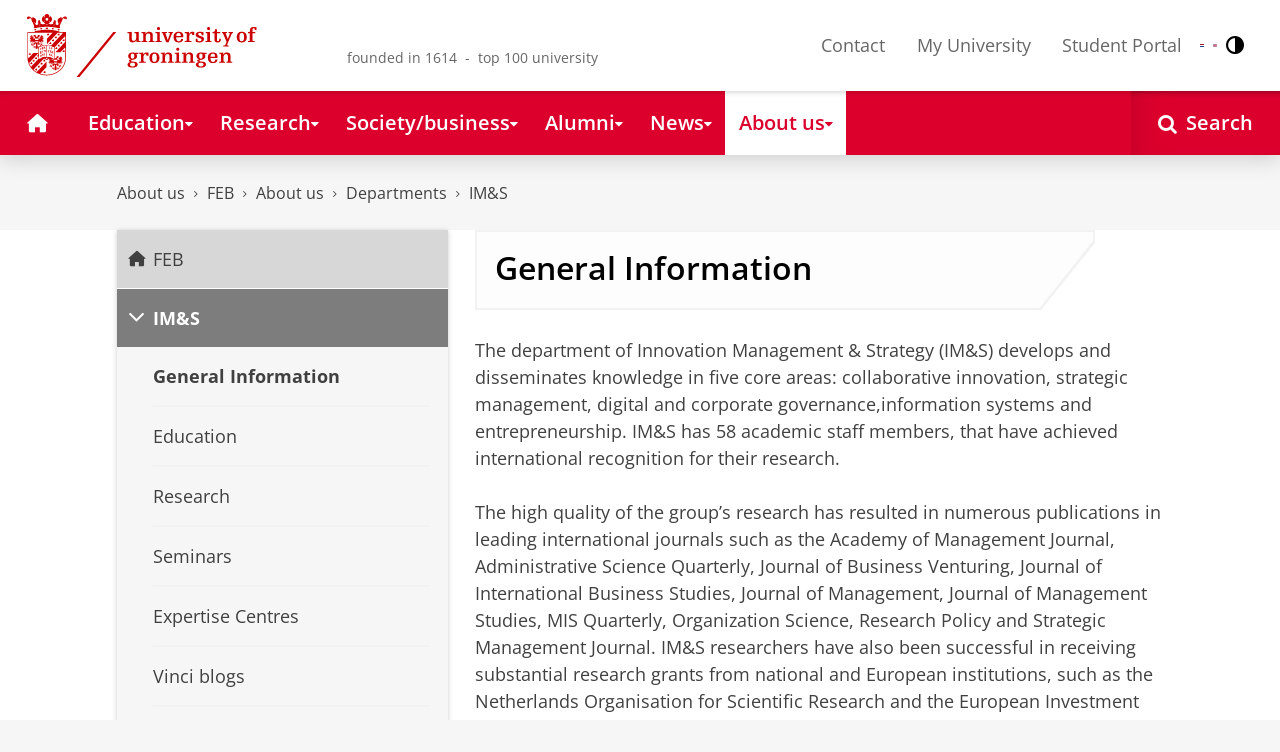

--- FILE ---
content_type: text/html;charset=UTF-8
request_url: https://www.rug.nl/feb/organization/departments/ims/?tag=Killian+McCarthy&lang=en
body_size: 8498
content:
<!DOCTYPE html><html prefix="og: http://ogp.me/ns# article: http://ogp.me/ns/article#" lang="en" data-tag-manager-id="GTM-WLHD85V"><head><META http-equiv="Content-Type" content="text/html; charset=UTF-8">
<meta content="NOODP" name="ROBOTS">
<meta content="en" http-equiv="Content-Language">
<title>General Information | IM&amp;S | University of Groningen</title>
<meta name="description" content="General Information about the department of Innovation Management and Strategy of the University of Groningen">
<link rel="alternate" hreflang="en" href="https://www.rug.nl/feb/organization/departments/ims/?lang=en" />
<link rel="alternate" hreflang="x-default" href="https://www.rug.nl/feb/organization/departments/ims/?lang=en" />
<meta charset="utf-8">
<meta content="telephone=no" name="format-detection">
<meta content="summary" name="twitter:card">
<meta content="article" property="og:type">
<meta content="https://www.rug.nl/feb/organization/departments/ims/" property="og:url">
<meta content="2012-10-03T16:26+01:00" property="article:published_time">
<meta content="2025-05-08T13:43+01:00" property="article:modified_time">
<meta property="og:title" content="General Information">
<meta property="og:description" content="General Information about the department of Innovation Management and Strategy of the University of Groningen">
<meta content="https://www.rug.nl/feb/organization/departments/ims/imspicture.jpg" property="og:image">
<meta property="og:image:alt" content="decorative image">
<meta property="og:site_name" content="University of Groningen">
<link href="/_definition/shared/css/jquery-smoothness/jquery-ui.min.css?version=2025-12-11" rel="stylesheet">
<link href="/_definition/shared/css/styles_v2.css?version=2025-12-11" rel="stylesheet" type="text/css">
<link href="/_definition/shared/css/fotorama.css?version=2025-12-11" rel="stylesheet" type="text/css">
<link href="/_definition/shared/images/favicons/apple-touch-icon-57x57.png" sizes="57x57" rel="apple-touch-icon">
<link href="/_definition/shared/images/favicons/apple-touch-icon-114x114.png" sizes="114x114" rel="apple-touch-icon">
<link href="/_definition/shared/images/favicons/apple-touch-icon-72x72.png" sizes="72x72" rel="apple-touch-icon">
<link href="/_definition/shared/images/favicons/apple-touch-icon-144x144.png" sizes="144x144" rel="apple-touch-icon">
<link href="/_definition/shared/images/favicons/apple-touch-icon-60x60.png" sizes="60x60" rel="apple-touch-icon">
<link href="/_definition/shared/images/favicons/apple-touch-icon-120x120.png" sizes="120x120" rel="apple-touch-icon">
<link href="/_definition/shared/images/favicons/apple-touch-icon-76x76.png" sizes="76x76" rel="apple-touch-icon">
<link href="/_definition/shared/images/favicons/apple-touch-icon-152x152.png" sizes="152x152" rel="apple-touch-icon">
<link href="/_definition/shared/images/favicons/icon.ico" rel="shortcut icon">
<meta content="user-scalable=1, initial-scale=1.0" name="viewport">
<template data-alertsurl="" id="alertsConfig"></template>
<script src="/_definition/shared/js/jquery.js?version=2025-12-11" type="text/javascript"></script><script src="/_definition/shared/js/ucms.js?version=2025-12-11" type="text/javascript"></script><script src="/_definition/shared/js/jquery-ui.js?version=2025-12-11" type="text/javascript"></script><script src="/_definition/shared/js/js-cookie.js?version=2025-12-11" type="text/javascript"></script><script src="/_definition/shared/js/md5.js?version=2025-12-11" type="text/javascript"></script><script src="/_definition/shared/js/rug-shared.js?version=2025-12-11" type="text/javascript"></script><script src="/_definition/shared/js/jquery.dialogoptions.js?version=2025-12-11" type="text/javascript"></script><script src="/_definition/shared/js/jquery.dialogoptions-rug.js?version=2025-12-11" type="text/javascript"></script><script src="/_definition/shared/js/imagesloaded.js?version=2025-12-11" type="text/javascript"></script><script src="/_definition/shared/js/jquery.mobile.custom.min.js?version=2025-12-11" type="text/javascript"></script><script src="/_definition/shared/js/fotorama.js?version=2025-12-11" type="text/javascript"></script><script src="/_definition/shared/js/interface.bundle.js?version=2025-12-11" type="text/javascript"></script><script type="text/javascript" src="/_definition/shared/js/cross-frame.js?version=2025-12-11"></script>
</head>
<body itemtype="https://schema.org/WebPage" itemscope="itemscope" id="top" class="page--generalarticle"><!--googleoff: all-->
<noscript>
<strong>Javascript must be enabled for the correct page display</strong>
</noscript>
<!--Google Tag Manager (noscript)-->
<noscript>
<iframe style="display:none;visibility:hidden" width="0" height="0" src="https://www.googletagmanager.com/ns.html?id=GTM-WLHD85V"></iframe>
</noscript>
<!--End Google Tag Manager (no script)-->
<script src="/_definition/shared/js/contrastmode.js"></script><a href="#main" class="rug-hidden-visually rug-hidden-visually--focusable">Skip to Content</a><a href="#nav" class="rug-hidden-visually rug-hidden-visually--focusable">Skip to Navigation</a>
<!--portal context: /-->
<header data-toggle-group="mainmenu" data-toggle-class="rug-site-header--open" data-toggle-id="menu-show" class="rug-site-header js--togglable-item js--sticky-header"><div class="rug-wrapper rug-wrapper--big rug-wrapper--flush">
<div class="rug-site-header__bar">
<a class="rug-site-header__item" accesskey="1" href="https://www.rug.nl/"><img class="rug-site-logo" src="/_definition/shared/images/logo--en.svg" alt="University of Groningen"><span class="rug-hidden-visually">University of Groningen</span></a><span class="rug-site-header__item"><span class="rug-site-header__text rug-site-header__slogan rug-hidden-l">founded in 1614 &nbsp;-&nbsp; top 100 university</span></span>
<div class="rug-site-header__item rug-site-header__item--close">
<a href="#" data-toggle-group="mainmenu" data-toggle-class="rug-toggleable" data-toggle-id="menu-hide" class="rug-button rug-font-white rug-button--nav js--togglable-switch">Close<span class="rug-icon rug-icon--l rug-icon--close rug-ml-xxs" aria-hidden="true"></span></a>
</div>
<nav class="rug-site-header__item">
<ul class="rug-nav--meta rug-mr-xs">
<li class="rug-nav--meta__item rug-nav--meta__item--mobile">
<a href="#" data-toggle-group="mainmenu" data-toggle-class="rug-toggleable" data-toggle-id="menu-show" class="js-id--main_menu_toggle js--togglable-switch rug-font-black"><span class="rug-icon rug-icon--menu rug-icon--xl" aria-hidden="true"></span><span class="rug-hidden-visually">Menu and search</span></a>
</li>
<li class="rug-nav--meta__item">
<a href="/about-ug/contact/" accesskey="5" class="rug-nav--meta__link js--main-menu-clone">Contact</a>
</li>
<li class="rug-nav--meta__item">
<a href="https://myuniversity.rug.nl/infonet/medewerkers/dashboard/" accesskey="5" class="rug-nav--meta__link js--main-menu-clone">My University</a>
</li>
<li class="rug-nav--meta__item">
<a href="https://brightspace.rug.nl/" accesskey="5" class="rug-nav--meta__link js--main-menu-clone">Student Portal</a>
</li>
<li class="rug-nav--meta__item rug-language-select" title="Language select">
<button data-postfix="" data-language="nl" class="rug-mr-xs rug-button--language-select"><span class="rug-flag-icon rug-flag-icon-nl"></span><span class="rug-hidden-visually">Nederlands</span></button><button data-postfix="" data-language="en" class="rug-mr-xs rug-button--language-select"><span class="rug-flag-icon rug-flag-icon-en"></span><span class="rug-hidden-visually">English</span></button>
</li>
<li class="rug-nav--meta__item" title="Contrast modus">
<button class="rug-mr-xs rug-button--contrast-select"><span class="rug-icon rug-icon--contrast"></span><span class="rug-hidden-visually">Contrast modus</span></button>
</li>
</ul>
</nav>
<nav class="rug-site-header__item">
<ul class="rug-nav--meta">
<li class="rug-nav--meta__item rug-nav--meta__item--mobile">
<a href="/search/" class="rug-font-black"><span class="rug-icon rug-icon--search rug-icon--xl" aria-hidden="true"></span><span class="rug-hidden-visually">Search page</span></a>
</li>
</ul>
</nav>
</div>
</div><template id="cookie-consent-conf">{ "hasCookieConsent": "yes" }</template><script src="/_definition/shared/js/init-cookies.js?version=2025-12-11" type="text/javascript"></script>
<div class="rug-background-menu rug-shadow-box-inset">
<div class="rug-wrapper rug-wrapper--big rug-wrapper--flush">
<form name="gs" id="search-form" action="/search/" class="rug-site-search rug-mb-0">
<fieldset class="rug-mb-0 rug-shadow-box">
<legend class="rug-hidden-visually">Search</legend><label for="searchtext" class="rug-hidden-visually">Search</label><input placeholder="Keywords..." id="searchtext" type="text" accesskey="4" autocomplete="off" role="combobox" aria-haspopup="false" name="search" class="rug-site-search__input q text"><input value="true" name="isNewSearch" type="hidden"><button type="submit" class="rug-site-search__button"><span class="rug-icon rug-icon--l rug-icon--search" aria-hidden="true"></span><span class="rug-hidden-visually">Search</span></button>
</fieldset>
</form>
<nav class="rug-nav--main__container">
<ul class="rug-nav--main" id="nav">
<li class="rug-nav--main__item">
<a href="/" data-path="/" class="rug-nav--main__button"><span class="rug-icon rug-icon--home" aria-hidden="true"></span><span class="rug-hidden-visually">Home</span></a>
</li>
<li data-path="/education/index.xml" class="rug-nav--main__item">
<a aria-expanded="false" aria-controls="rug-nav--flyout-1" href="/education/" class="rug-nav--main__link rug-nav--main__link-menu  js--noclick-m"><span>Education</span><span class="rug-icon rug-icon--s rug-icon--caret-down rug-nav--main__icon" aria-hidden="true"></span></a>
<div id="rug-nav--flyout-1" class="rug-nav--flyout">
<div class="rug-layout">
<div class="rug-layout__item rug-layout__item">
<ul class="rug-nav--flyout__list">
<li class="rug-nav--flyout__item">
<span class="rug-link--caret"></span><a href="/education/" class="rug-nav--flyout__link">Education</a>
</li>
<li class="rug-nav--flyout__item">
<span class="rug-link--caret"></span><a href="/education/application-enrolment-tuition-fees/" class="rug-nav--flyout__link">Application, registration and tuition fees</a>
</li>
<li class="rug-nav--flyout__item">
<span class="rug-link--caret"></span><a href="/education/bachelor/" class="rug-nav--flyout__link">Bachelor's</a>
</li>
<li class="rug-nav--flyout__item">
<span class="rug-link--caret"></span><a href="/education/master/" class="rug-nav--flyout__link">Master's</a>
</li>
<li class="rug-nav--flyout__item">
<span class="rug-link--caret"></span><a href="/education/exchange/" class="rug-nav--flyout__link">Exchange</a>
</li>
<li class="rug-nav--flyout__item">
<span class="rug-link--caret"></span><a href="/education/phd-programmes/" class="rug-nav--flyout__link">PhD programmes</a>
</li>
<li class="rug-nav--flyout__item">
<span class="rug-link--caret"></span><a href="/education/summer-winter-schools/" class="rug-nav--flyout__link">Summer / Winter schools</a>
</li>
<li class="rug-nav--flyout__item">
<span class="rug-link--caret"></span><a href="/society-business/knowledge-and-learning/" class="rug-nav--flyout__link">Knowledge and learning</a>
</li>
<li class="rug-nav--flyout__item">
<span class="rug-link--caret"></span><a href="/education/contact/#prospectives" class="rug-nav--flyout__link">Contact</a>
</li>
</ul>
</div>
</div>
</div>
</li>
<li data-path="/research/index.xml" class="rug-nav--main__item">
<a aria-expanded="false" aria-controls="rug-nav--flyout-2" href="/research/" class="rug-nav--main__link rug-nav--main__link-menu  js--noclick-m"><span>Research</span><span class="rug-icon rug-icon--s rug-icon--caret-down rug-nav--main__icon" aria-hidden="true"></span></a>
<div id="rug-nav--flyout-2" class="rug-nav--flyout rug-nav--flyout--discoverable">
<div class="rug-layout">
<div class="rug-layout__item rug-layout__item rug-width-m-12-24">
<ul class="rug-nav--flyout__list">
<li class="rug-nav--flyout__item">
<span class="rug-link--caret"></span><a href="/research/" class="rug-nav--flyout__link">Research</a>
</li>
<li class="rug-nav--flyout__item">
<span class="rug-link--caret"></span><a href="/research/researchthemes/" class="rug-nav--flyout__link">Research themes</a>
</li>
<li class="rug-nav--flyout__item">
<span class="rug-link--caret"></span><a href="/research/onderzoekscentra-en-instituten/" class="rug-nav--flyout__link">Research centres and institutes</a>
</li>
<li class="rug-nav--flyout__item">
<span class="rug-link--caret"></span><a href="/education/phd-programmes/" class="rug-nav--flyout__link">PhD programmes</a>
</li>
<li class="rug-nav--flyout__item">
<span class="rug-link--caret"></span><a href="/research/research-portal" class="rug-nav--flyout__link">Find research and researchers</a>
</li>
<li class="rug-nav--flyout__item">
<span class="rug-link--caret"></span><a href="/research/podcasts/university-of-groningen-podcasts" class="rug-nav--flyout__link">Podcasts</a>
</li>
<li class="rug-nav--flyout__item">
<span class="rug-link--caret"></span><a href="/research/video-slider/" class="rug-nav--flyout__link">Research videos</a>
</li>
<li class="rug-nav--flyout__item">
<span class="rug-link--caret"></span><a href="/research/openscience/" class="rug-nav--flyout__link">Open Science</a>
</li>
<li class="rug-nav--flyout__item">
<span class="rug-link--caret"></span><a href="/research/research-support-portal/" class="rug-nav--flyout__link">Research Support Portal</a>
</li>
</ul>
</div>
<div class="rug-layout__item rug-width-m-12-24 js--show-random-child rug-pl-l">
<a href="/library/" class="rug-nav--flyout__link-image">
<figure class="rug-mb-s">
<img src="/medicallibrary/images/verwerken.jpg" alt=""></figure>Library</a>
</div>
</div>
</div>
</li>
<li data-path="/society-business/index.xml" class="rug-nav--main__item">
<a aria-expanded="false" aria-controls="rug-nav--flyout-3" href="/society-business/" class="rug-nav--main__link rug-nav--main__link-menu  js--noclick-m"><span>Society/business</span><span class="rug-icon rug-icon--s rug-icon--caret-down rug-nav--main__icon" aria-hidden="true"></span></a>
<div id="rug-nav--flyout-3" class="rug-nav--flyout">
<div class="rug-layout">
<div class="rug-layout__item rug-layout__item">
<ul class="rug-nav--flyout__list">
<li class="rug-nav--flyout__item">
<span class="rug-link--caret"></span><a href="/society-business/" class="rug-nav--flyout__link">Society/business</a>
</li>
<li class="rug-nav--flyout__item">
<span class="rug-link--caret"></span><a href="/society-business/knowledge-and-learning/" class="rug-nav--flyout__link">Knowledge and learning</a>
</li>
<li class="rug-nav--flyout__item">
<span class="rug-link--caret"></span><a href="/society-business/collaborating-with-the-university-of-groningen/" class="rug-nav--flyout__link">Collaborating with the UG</a>
</li>
<li class="rug-nav--flyout__item">
<span class="rug-link--caret"></span><a href="/society-business/young-talent/" class="rug-nav--flyout__link">Young talent</a>
</li>
<li class="rug-nav--flyout__item">
<span class="rug-link--caret"></span><a href="/society-business/schools-for-science-society/" class="rug-nav--flyout__link">Schools for Science &amp; Society</a>
</li>
</ul>
</div>
</div>
</div>
</li>
<li data-path="/alumni/index.xml" class="rug-nav--main__item">
<a aria-expanded="false" aria-controls="rug-nav--flyout-4" href="/alumni/" class="rug-nav--main__link rug-nav--main__link-menu  js--noclick-m"><span>Alumni</span><span class="rug-icon rug-icon--s rug-icon--caret-down rug-nav--main__icon" aria-hidden="true"></span></a>
<div id="rug-nav--flyout-4" class="rug-nav--flyout">
<div class="rug-layout">
<div class="rug-layout__item rug-layout__item">
<ul class="rug-nav--flyout__list">
<li class="rug-nav--flyout__item">
<span class="rug-link--caret"></span><a href="/alumni/" class="rug-nav--flyout__link">Alumni</a>
</li>
<li class="rug-nav--flyout__item">
<span class="rug-link--caret"></span><a href="/alumni/for-alumni/alumnidag2024/terugblik-alumnidag-2024" class="rug-nav--flyout__link">Terugblik Alumnidag 2024</a>
</li>
<li class="rug-nav--flyout__item">
<span class="rug-link--caret"></span><a href="/alumni/for-alumni/" class="rug-nav--flyout__link">For alumni</a>
</li>
<li class="rug-nav--flyout__item">
<span class="rug-link--caret"></span><a href="/alumni/about-alumni/" class="rug-nav--flyout__link">About alumni</a>
</li>
<li class="rug-nav--flyout__item">
<span class="rug-link--caret"></span><a href="/alumni/magazines-and-newsletters/" class="rug-nav--flyout__link">Magazines and newsletters</a>
</li>
<li class="rug-nav--flyout__item">
<span class="rug-link--caret"></span><a href="/alumni/support-research-and-education/" class="rug-nav--flyout__link">Support research and education</a>
</li>
<li class="rug-nav--flyout__item">
<span class="rug-link--caret"></span><a href="/alumni/magazines-and-newsletters/broerstraat-5/wijzigingen-doorgeven-registratie-en-abonnementen" class="rug-nav--flyout__link">Update your information</a>
</li>
<li class="rug-nav--flyout__item">
<span class="rug-link--caret"></span><a href="/alumni/contact/" class="rug-nav--flyout__link">Contact</a>
</li>
</ul>
</div>
</div>
</div>
</li>
<li data-path="/magazine/index.xml" class="rug-nav--main__item">
<a aria-expanded="false" aria-controls="rug-nav--flyout-5" href="/magazine/" class="rug-nav--main__link rug-nav--main__link-menu  js--noclick-m"><span>News</span><span class="rug-icon rug-icon--s rug-icon--caret-down rug-nav--main__icon" aria-hidden="true"></span></a>
<div id="rug-nav--flyout-5" class="rug-nav--flyout">
<div class="rug-layout">
<div class="rug-layout__item rug-layout__item">
<ul class="rug-nav--flyout__list">
<li class="rug-nav--flyout__item">
<span class="rug-link--caret"></span><a href="/magazine/" class="rug-nav--flyout__link">Magazine</a>
</li>
<li class="rug-nav--flyout__item">
<span class="rug-link--caret"></span><a href="/news/" class="rug-nav--flyout__link">News overview</a>
</li>
<li class="rug-nav--flyout__item">
<span class="rug-link--caret"></span><a href="/about-ug/latest-news/" class="rug-nav--flyout__link">Latest news</a>
</li>
</ul>
</div>
</div>
</div>
</li>
<li data-path="/about-ug/index.xml" class="rug-nav--main__item">
<a aria-expanded="false" aria-controls="rug-nav--flyout-6" href="/about-ug/" class="rug-nav--main__link rug-nav--main__link-menu  js--noclick-m"><span>About us</span><span class="rug-icon rug-icon--s rug-icon--caret-down rug-nav--main__icon" aria-hidden="true"></span></a>
<div id="rug-nav--flyout-6" class="rug-nav--flyout">
<div class="rug-layout">
<div class="rug-layout__item rug-layout__item">
<ul class="rug-nav--flyout__list">
<li class="rug-nav--flyout__item">
<span class="rug-link--caret"></span><a href="/about-ug/" class="rug-nav--flyout__link">About us</a>
</li>
<li class="rug-nav--flyout__item">
<span class="rug-link--caret"></span><a href="/about-ug/latest-news/" class="rug-nav--flyout__link">Latest news</a>
</li>
<li class="rug-nav--flyout__item">
<span class="rug-link--caret"></span><a href="/about-ug/profile/" class="rug-nav--flyout__link">Profile</a>
</li>
<li class="rug-nav--flyout__item">
<span class="rug-link--caret"></span><a href="/about-ug/policy-and-strategy/" class="rug-nav--flyout__link">Policy and strategy</a>
</li>
<li class="rug-nav--flyout__item">
<span class="rug-link--caret"></span><a href="/about-ug/organization/" class="rug-nav--flyout__link">Organization</a>
</li>
<li class="rug-nav--flyout__item">
<span class="rug-link--caret"></span><a href="/about-ug/work-with-us/" class="rug-nav--flyout__link">Working at the University of Groningen</a>
</li>
<li class="rug-nav--flyout__item">
<span class="rug-link--caret"></span><a href="/about-ug/contact/" class="rug-nav--flyout__link">Contact and practical matters</a>
</li>
</ul>
</div>
</div>
</div>
</li>
<li class="rug-nav--main__item rug-nav--main__item--search">
<div class="js--rug-nav--main__search rug-nav--main__search-container">
<button aria-label="Open Search" data-search-link="/search/" class="rug-nav--main__button rug-nav--main__button--last rug-nav--main__search-button rug-text-nowrap"><span class="rug-icon rug-icon--search" aria-hidden="true"></span><span class="rug-hidden-l rug-ml-xs" aria-hidden="true">Search</span></button>
<div class="rug-nav--main__search-form-group rug-form-group rug-nav--main__search-form-group--hidden">
<form action="/search/">
<span class="rug-form-group-input-container"><input aria-label="Keywords..." placeholder="Keywords..." type="text" name="search" class="rug-form-input-text"></span><button aria-label="Search" type="submit"><span class="rug-icon rug-icon--l rug-icon--search"></span></button>
</form>
</div>
</div>
</li>
</ul>
</nav>
</div>
</div>
</header>
<div class="rug-wrapper rug-wrapper--knee-high">
<template data-active-sub-menu-1="a2d757fb-e6e4-4059-93c1-937d05527e24-33.34" data-active-sub-menu-2="7e91b6f9-108b-425f-926c-9b9850b95e9d-36.155" data-active-sub-menu-3="579b4b9c-ab1c-4574-8baf-d88290ab24c5-33.11" data-active-sub-menu-4="81eb52b8-1634-401b-b804-3f4dcc1319bb-36.153" data-active-sub-menu-5="4bba6c88-780e-4635-8c5a-795e37d2a092-36.153" data-active-top-menu="/about-ug/index.xml" id="navigation-data"></template>
<div class="rug-breadcrumbs js--shrink-to-fit" itemprop="breadcrumb" itemscope="" itemtype="https://schema.org/BreadcrumbList">
<span itemprop="itemListElement" itemscope="" itemtype="https://schema.org/ListItem">
<meta content="About us" itemprop="name">
<meta content="1" itemprop="position">
<a class="rug-breadcrumbs__link js--shrinkable" href="/about-ug/" itemprop="item">About us</a></span><span class="rug-icon rug-icon--angle-right rug-breadcrumbs__divider"></span><span itemprop="itemListElement" itemscope="" itemtype="https://schema.org/ListItem">
<meta content="FEB" itemprop="name">
<meta content="2" itemprop="position">
<a class="rug-breadcrumbs__link js--shrinkable" href="/feb/" itemprop="item">FEB</a></span><span class="rug-icon rug-icon--angle-right rug-breadcrumbs__divider"></span><span itemprop="itemListElement" itemscope="" itemtype="https://schema.org/ListItem">
<meta content="About us" itemprop="name">
<meta content="3" itemprop="position">
<a class="rug-breadcrumbs__link js--shrinkable" href="/feb/organization/" itemprop="item">About us</a></span><span class="rug-icon rug-icon--angle-right rug-breadcrumbs__divider"></span><span itemprop="itemListElement" itemscope="" itemtype="https://schema.org/ListItem">
<meta content="Departments" itemprop="name">
<meta content="4" itemprop="position">
<a class="rug-breadcrumbs__link js--shrinkable" href="/feb/organization/departments/" itemprop="item">Departments</a></span><span class="rug-icon rug-icon--angle-right rug-breadcrumbs__divider"></span><span itemprop="itemListElement" itemscope="" itemtype="https://schema.org/ListItem">
<meta content="IM&amp;S" itemprop="name">
<meta content="5" itemprop="position">
<a class="rug-breadcrumbs__link js--shrinkable" href="/feb/organization/departments/ims/" itemprop="item">IM&amp;S</a></span>
</div>
</div>
<template id="navigation-active-content" data-active-content="e0e3d5c5-2ffd-4687-88fe-0b7483463334-36.153"></template>
<!--googleon: all--><div class="rug-button rug-button--medium rug-button--toTop js--scrolltop">
<span class="rug-icon rug-icon--angle-up"></span>
</div><div class="rug-background-white" id="main">
<div id="content" class="rug-wrapper rug-wrapper--overlay">
<div class="rug-layout">
<div class="rug-layout__item rug-width-m-8-24">
<div class="rug-mb">
<nav>
<ul data-toggle-group="mainmenu" data-toggle-class="rug-block-max-m" data-toggle-id="menu-show" class="js--id-content-menu rug-nav--secondary rug-shadow-box js--togglable-item">
				<li class="rug-nav--secondary__item rug-block-max-m ">
<a aria-controls="menu-main-submenu" aria-expanded="false" href="#" data-toggle-mode="togglable" data-toggle-group="submenu" data-toggle-class="rug-nav--secondary__link--selected" data-toggle-id="menu-main" class="rug-nav--secondary__link js--togglable-switch">HOME</a>
<ul data-toggle-group="submenu" data-toggle-class="rug-block" data-toggle-id="menu-main" class="js-id--mobilehome rug-nav--secondary__sub rug-nav--secondary__sub--hidden js--togglable-item" id="menu-main-submenu">
<li data-menu-id="510d8573-cf08-4df5-beaf-72e59fc08035-33.14" class="rug-nav--secondary__sub__item">
<a href="/education/" class="rug-nav--secondary__sub__link"><span class="rug-nav--secondary__sub__link-text">Education</span></a>
</li>
<li data-menu-id="3ae46c16-ad2e-444e-a43f-af867c3010a1-36.154" class="rug-nav--secondary__sub__item">
<a href="/research/" class="rug-nav--secondary__sub__link"><span class="rug-nav--secondary__sub__link-text">Research</span></a>
</li>
<li data-menu-id="6728218e-6801-4701-a152-95d1eb7068fb-33.35" class="rug-nav--secondary__sub__item">
<a href="/society-business/" class="rug-nav--secondary__sub__link"><span class="rug-nav--secondary__sub__link-text">Society/business</span></a>
</li>
<li data-menu-id="cf576754-17bf-47a8-94c9-ebe3998623e2-33.31" class="rug-nav--secondary__sub__item">
<a href="/alumni/" class="rug-nav--secondary__sub__link"><span class="rug-nav--secondary__sub__link-text">Alumni</span></a>
</li>
<li data-menu-id="cdc6fddf-0fd0-44ad-ad19-c0df0260e44c-33.13" class="rug-nav--secondary__sub__item">
<a href="/magazine/" class="rug-nav--secondary__sub__link"><span class="rug-nav--secondary__sub__link-text">News</span></a>
</li>
<li data-menu-id="a2d757fb-e6e4-4059-93c1-937d05527e24-33.34" class="rug-nav--secondary__sub__item">
<a href="/about-ug/" class="rug-nav--secondary__sub__link"><span class="rug-nav--secondary__sub__link-text  rug-b-0">About us</span></a>
</li>
</ul>
</li>

				<li class="rug-nav--secondary__item">
<a class="js--togglable-switch rug-nav--secondary__link rug-nav--secondary__link--sticky" data-toggle-class="rug-nav--secondary__link--selected" data-toggle-group="submenu" data-toggle-id="menu-7e91b6f9-108b-425f-926c-9b9850b95e9d-36.155" data-toggle-mode="togglable">FEB</a>
<ul class="rug-nav--secondary__sub rug-nav--secondary__sub--hidden js--togglable-item" data-toggle-class="rug-block" data-toggle-group="submenu" data-toggle-id="menu-7e91b6f9-108b-425f-926c-9b9850b95e9d-36.155">
<li class="rug-nav--secondary__sub__item" data-cnt-id="7e91b6f9-108b-425f-926c-9b9850b95e9d-36.155">
<a class="rug-nav--secondary__sub__link" href="/feb/"><span class="rug-nav--secondary__sub__link-text">FEB</span></a>
</li>
<li class="rug-nav--secondary__sub__item" data-menu-id="9f19f398-49dc-42c4-bae1-1281ab8a7b8a-36.66">
<a class="rug-nav--secondary__sub__link" href="/feb/education/"><span class="rug-nav--secondary__sub__link-text">Education</span></a>
</li>
<li class="rug-nav--secondary__sub__item" data-menu-id="dd680b07-2d39-4e7c-9f49-7991be5c8f23-36.153">
<a class="rug-nav--secondary__sub__link" href="/feb/research/"><span class="rug-nav--secondary__sub__link-text">Research</span></a>
</li>
<li class="rug-nav--secondary__sub__item" data-menu-id="20fb5042-cbff-40e9-9f91-42529b1664fd-33.32">
<a class="rug-nav--secondary__sub__link" href="/feb/your-business-partner/"><span class="rug-nav--secondary__sub__link-text">Your business partner</span></a>
</li>
<li class="rug-nav--secondary__sub__item" data-menu-id="579b4b9c-ab1c-4574-8baf-d88290ab24c5-33.11">
<a class="rug-nav--secondary__sub__link" href="/feb/organization/"><span class="rug-nav--secondary__sub__link-text  rug-b-0">About us</span></a>
</li>
</ul>
</li><li class="rug-nav--secondary__item">
<a class="js--togglable-switch rug-nav--secondary__link" data-toggle-class="rug-nav--secondary__link--selected" data-toggle-group="submenu" data-toggle-id="menu-4bba6c88-780e-4635-8c5a-795e37d2a092-36.153" data-toggle-mode="togglable">IM&amp;S</a>
<ul class="rug-nav--secondary__sub rug-nav--secondary__sub--hidden js--togglable-item" data-toggle-class="rug-block" data-toggle-group="submenu" data-toggle-id="menu-4bba6c88-780e-4635-8c5a-795e37d2a092-36.153">
<li class="rug-nav--secondary__sub__item" data-menu-id="e0e3d5c5-2ffd-4687-88fe-0b7483463334-36.153">
<a class="rug-nav--secondary__sub__link" href="/feb/organization/departments/ims/"><span class="rug-nav--secondary__sub__link-text">General Information</span></a>
</li>
<li class="rug-nav--secondary__sub__item" data-menu-id="bd38f6c2-f60f-4155-a212-cb4ce9bb2a97-36.153">
<a class="rug-nav--secondary__sub__link" href="/feb/organization/departments/ims/education"><span class="rug-nav--secondary__sub__link-text">Education</span></a>
</li>
<li class="rug-nav--secondary__sub__item" data-menu-id="353adfab-5db8-4183-a3f4-bdf831dc87cc-36.153">
<a class="rug-nav--secondary__sub__link" href="/feb/organization/departments/ims/research/"><span class="rug-nav--secondary__sub__link-text">Research</span></a>
</li>
<li class="rug-nav--secondary__sub__item" data-menu-id="b537b883-3164-4386-8a23-335dae23a5cc-33.32">
<a class="rug-nav--secondary__sub__link" href="/feb/organization/departments/ims/seminars/"><span class="rug-nav--secondary__sub__link-text">Seminars</span></a>
</li>
<li class="rug-nav--secondary__sub__item" data-menu-id="dab12835-4be2-4af6-b7d9-c2d657674eb8-33.12">
<a class="rug-nav--secondary__sub__link" href="/feb/organization/departments/ims/expertise-centres"><span class="rug-nav--secondary__sub__link-text">Expertise Centres</span></a>
</li>
<li class="rug-nav--secondary__sub__item" data-menu-id="95a99993-3637-496d-b386-f61c94b1b8b6-33.31">
<a class="rug-nav--secondary__sub__link" href="/feb/organization/departments/ims/blog/"><span class="rug-nav--secondary__sub__link-text">Vinci blogs</span></a>
</li>
<li class="rug-nav--secondary__sub__item" data-menu-id="57ccf273-f143-4be0-91d5-e5495858c16b-36.153">
<a class="rug-nav--secondary__sub__link" href="/feb/organization/departments/ims/staff"><span class="rug-nav--secondary__sub__link-text">Staff</span></a>
</li>
<li class="rug-nav--secondary__sub__item" data-menu-id="80c89a24-0f52-4696-8f3c-43aac49ad4b1-36.153">
<a class="rug-nav--secondary__sub__link" href="/feb/organization/departments/ims/contact"><span class="rug-nav--secondary__sub__link-text  rug-b-0">Contact</span></a>
</li>
</ul>
</li>

				<li class="rug-nav--secondary__item rug-block-max-m">
<ul class="rug-nav--secondary__sub rug-nav--secondary__sub--meta">
<li class="rug-nav--secondary__sub__item">
<a href="/about-ug/contact/" class="rug-nav--secondary__sub__link"><span class="rug-nav--secondary__sub__link-text rug-nav--secondary__sub__link-text--meta">Contact</span></a>
</li>
<li class="rug-nav--secondary__sub__item">
<a href="https://myuniversity.rug.nl/infonet/!navigate?loc=VA6Y7Vr0f90OOyBRDLOrLVQOw%2BlQ2PZ71v9iuLA86XY%3D" class="rug-nav--secondary__sub__link" rel="nofollow"><span class="rug-nav--secondary__sub__link-text rug-nav--secondary__sub__link-text--meta">My University</span></a>
</li>
<li class="rug-nav--secondary__sub__item">
<a href="https://brightspace.rug.nl/" class="rug-nav--secondary__sub__link" target="_blank"><span class="rug-nav--secondary__sub__link-text rug-nav--secondary__sub__link-text--meta  rug-b-0">Student Portal</span></a>
</li>
<li class="rug-nav--secondary__sub__item rug-nav--secondary__sub__item--buttons">
<ul>
<li class="rug-nav--secondary__sub__item rug-language-select" title="Language select">
<button data-postfix="" data-language="nl" class="rug-mr-xs rug-button--language-select"><span class="rug-flag-icon rug-flag-icon-nl"></span><span class="rug-hidden-visually">Nederlands</span></button><button data-postfix="" data-language="en" class="rug-mr-xs rug-button--language-select"><span class="rug-flag-icon rug-flag-icon-en"></span><span class="rug-hidden-visually">English</span></button>
</li>
<li class="rug-nav--secondary__sub__item rug-nav--secondary__sub__item--contrast" title="Contrast modus">
<button class="rug-mr-xs rug-button--contrast-select"><span class="rug-icon rug-icon--contrast"></span><span class="rug-hidden-visually">Contrast modus</span></button>
</li>
</ul>
</li>
</ul>
</li>
</ul>
</nav>
</div>
</div>
<div data-toggle-group="mainmenu" data-toggle-id="menu-show" data-toggle-class="rug-hidden-m--block" class="rug-layout__item rug-width-m-16-24">
<div>
<div class="rug-panel--content rug-panel--content--border">
<h1 class="rug-mb-0 rug-clearfix">General Information</h1>
</div>
<div id="target-content-holder"></div>
<div>
<div class="rug-theme--content rug-mb">
<div>
<p>The department of Innovation Management &amp; Strategy (IM&amp;S) develops and disseminates knowledge in five core areas: collaborative innovation, strategic management, digital and corporate governance,information systems and entrepreneurship. IM&amp;S has 58 academic staff members, that have achieved international recognition for their research.</p>
<p>The high quality of the group&rsquo;s research has resulted in numerous publications in leading international journals such as the Academy of Management Journal, Administrative Science Quarterly, Journal of Business Venturing, Journal of International Business Studies, Journal of Management, Journal of Management Studies, MIS Quarterly, Organization Science, Research Policy and Strategic Management Journal. IM&amp;S researchers have also been successful in receiving substantial research grants from national and European institutions, such as the Netherlands Organisation for Scientific Research and the European Investment Bank.</p>
<p>The IM&amp;S department teaches bachelor, master, PhD and executive courses on a broad range of topics related to the strategic management of innovation, organisational change, health care management and entrepreneurship. Working with the latest knowledge on innovation management and entrepreneurship, students are trained to develop the professional competencies that are relevant in today&rsquo;s knowledge economy. The group is also committed to the region and contributes to its development by giving advice, support, and visibility to the local business community.</p>
<div class="rug-clearfix"></div>
<div class="rug-table-wrapper">
<div style="display: none;" class="rug-table-navigator">
<div role="button" data-mode="previous" class="rug-table-navigator__button" aria-label="Navigate to the left">
<span class="rug-icon rug-icon--angle-left"></span>
</div>
<div role="button" data-mode="next" class="rug-table-navigator__button" aria-label="Navigate to the right">
<span class="rug-icon rug-icon--angle-right"></span>
</div>
</div>
<div class="rug-table-holder">
<table class="rug-table--default">
<tbody>
<tr>
<td>
<p>Chair of the Department Innovation Management &amp; Strategy:</p>
<p>Prof. dr. Pedro de Faria</p>
</td>
</tr>
</tbody>
</table>
</div>
</div>
</div>
</div>
<div class="rug-clearfix"></div>
<figure class="rug-no-break rug-overflow-hidden rug-image--left">
<div class="rug-figure--image">
<img src="/feb/organization/departments/ims/imspicture.jpg" alt="decorative image" class=""></div>
</figure>
<div class="rug-clear rug-attributes--container rug-mb-xxs rug-mt">
<span class="rug-attributes__label rug-text-nowrap rug-text-timid">Last modified:</span><span class="rug-text-timid">08 May 2025 1.43 p.m.</span>
</div>
</div>
<div data-addsearch="exclude" class="rug-site-tools"></div>
</div>
</div>
</div>
</div>
</div>
<!--googleoff: all--><div data-toggle-group="mainmenu" data-toggle-id="menu-show" data-toggle-class="rug-hidden-m--block" class="rug-background-white rug-pv-l rug-text-center">
<div class="rug-wrapper">
<div class="rug-layout">
<div class="rug-layout__item">
<span class="rug-mr-m">Follow the UG</span><a href="https://www.facebook.com/universityofgroningen" target="_blank"><span title="facebook" class="rug-icon rug-icon--l rug-icon--facebook"></span><span class="rug-hidden-visually">facebook</span></a> <a href="https://www.linkedin.com/school/rijksuniversiteit-groningen/" target="_blank"><span title="linkedin" class="rug-icon rug-icon--l rug-icon--linkedin"></span><span class="rug-hidden-visually">linkedin</span></a> <a href="/about-ug/latest-news/press-information/rss-feeds"><span title="rss" class="rug-icon rug-icon--l rug-icon--rss"></span><span class="rug-hidden-visually">rss</span></a> <a href="https://www.instagram.com/universityofgroningen/" target="_blank"><span title="instagram" class="rug-icon rug-icon--l rug-icon--instagram"></span><span class="rug-hidden-visually">instagram</span></a> <a href="https://www.youtube.com/universityGroningen" target="_blank"><span title="youtube" class="rug-icon rug-icon--l rug-icon--youtube"></span><span class="rug-hidden-visually">youtube</span></a> 
</div>
</div>
</div>
</div>
<footer data-toggle-group="mainmenu" data-toggle-id="menu-show" data-toggle-class="rug-hidden-m--block"><div class="rug-doormat rug-background-neutral-30">
<div class="rug-wrapper">
<div class="rug-layout rug-layout--no-margins">
<div class="rug-layout__item rug-width-s-12-24 rug-width-l-6-24">
<a href="/education/" class="rug-doormat__heading__link rug-doormat__heading__link--desktop">Prospective students</a><a href="/education/" class="rug-doormat__heading__link rug-doormat__heading__link--mobile js--equal js--togglable-switch" data-toggle-id="N10007" data-toggle-class="rug-doormat__heading__link--active" data-toggle-group="js-id-doormat" data-toggle-mode="togglable">Prospective students</a>
<ul class="rug-doormat__list rug-list--unstyled">
<li>
<a href="/education/" class="rug-doormat__link rug-doormat__link--mobile">Prospective students</a>
</li>
<li>
<a href="/education/events/" class="rug-doormat__link">Information events for prospective students</a>
</li>
<li>
<a href="/bachelors/" class="rug-doormat__link">Bachelor's degree programmes</a>
</li>
<li>
<a href="/education/master/" class="rug-doormat__link">Master's degree programmes</a>
</li>
<li>
<a href="/society-business/scholierenacademie/" class="rug-doormat__link">Scholierenacademie</a>
</li>
<li>
<a href="/education/summer-winter-schools/" class="rug-doormat__link">Summer Schools</a>
</li>
<li>
<a href="/education/honours-college/" class="rug-doormat__link">Honours College</a>
</li>
<li>
<a href="/education/phd-programmes/" class="rug-doormat__link">PhD programmes</a>
</li>
<li>
<a href="/education/faq/" class="rug-doormat__link">Frequently asked questions</a>
</li>
</ul>
</div>
<div class="rug-layout__item rug-width-s-12-24 rug-width-l-6-24">
<a href="/society-business/" class="rug-doormat__heading__link rug-doormat__heading__link--desktop">Society/Business</a><a href="/society-business/" class="rug-doormat__heading__link rug-doormat__heading__link--mobile js--equal js--togglable-switch" data-toggle-id="N100CF" data-toggle-class="rug-doormat__heading__link--active" data-toggle-group="js-id-doormat" data-toggle-mode="togglable">Society/Business</a>
<ul class="rug-doormat__list rug-list--unstyled">
<li>
<a href="/society-business/" class="rug-doormat__link rug-doormat__link--mobile">Society/Business</a>
</li>
<li>
<a href="/library/" class="rug-doormat__link">University of Groningen Library</a>
</li>
<li>
<a href="https://research.rug.nl/en/persons/" class="rug-doormat__link" target="_blank">Find an expert</a>
</li>
<li>
<a href="/language-centre/" class="rug-doormat__link">Language Centre</a>
</li>
<li>
<a href="/society-business/collaborating-with-the-university-of-groningen/" class="rug-doormat__link">Collaborating with the UG</a>
</li>
<li>
<a href="/society-business/center-for-information-technology/" class="rug-doormat__link">Center for Information Technology</a>
</li>
<li>
<a href="/museum/" class="rug-doormat__link">University Museum</a>
</li>
<li>
<a href="/about-ug/organization/service-departments/ishop/" class="rug-doormat__link">University Shop</a>
</li>
<li>
<a href="/careerservices/" class="rug-doormat__link">Career Services</a>
</li>
<li>
<a href="https://sggroningen.nl/" class="rug-doormat__link" target="_blank">Studium Generale</a>
</li>
<li>
<a href="/about-ug/profile/facts-and-figures/duurzaamheid/" class="rug-doormat__link">Sustainable university</a>
</li>
<li>
<a href="/society-business/science-shops/" class="rug-doormat__link">Science Shop</a>
</li>
<li>
<a href="/society-business/schools-for-science-society/" class="rug-doormat__link">Schools for Science &amp; Society</a>
</li>
</ul>
</div>
<div class="rug-layout__item rug-width-s-12-24 rug-width-l-6-24">
<a href="/alumni/" class="rug-doormat__heading__link rug-doormat__heading__link--desktop">Alumni</a><a href="/alumni/" class="rug-doormat__heading__link rug-doormat__heading__link--mobile js--equal js--togglable-switch" data-toggle-id="N101E2" data-toggle-class="rug-doormat__heading__link--active" data-toggle-group="js-id-doormat" data-toggle-mode="togglable">Alumni</a>
<ul class="rug-doormat__list rug-list--unstyled">
<li>
<a href="/alumni/" class="rug-doormat__link rug-doormat__link--mobile">Alumni</a>
</li>
<li>
<a href="/alumni/news-events/events/" class="rug-doormat__link">Alumni Activities</a>
</li>
<li>
<a href="/alumni/magazines-and-newsletters/" class="rug-doormat__link">Magazines and newsletters</a>
</li>
<li>
<a href="/alumni/update-your-information/" class="rug-doormat__link">Update your information</a>
</li>
<li>
<a href="/alumni/support-research-and-education/" class="rug-doormat__link">Support research and education</a>
</li>
</ul>
</div>
<div class="rug-layout__item rug-width-s-12-24 rug-width-l-6-24">
<a href="/about-ug/" class="rug-doormat__heading__link rug-doormat__heading__link--desktop">About us</a><a href="/about-ug/" class="rug-doormat__heading__link rug-doormat__heading__link--mobile js--equal js--togglable-switch" data-toggle-id="N10241" data-toggle-class="rug-doormat__heading__link--active" data-toggle-group="js-id-doormat" data-toggle-mode="togglable">About us</a>
<ul class="rug-doormat__list rug-list--unstyled">
<li>
<a href="/about-ug/" class="rug-doormat__link rug-doormat__link--mobile">About us</a>
</li>
<li>
<a href="/about-ug/practical-matters/how-to-find-us" class="rug-doormat__link">How to find us</a>
</li>
<li>
<a href="/about-ug/work-with-us/job-opportunities/" class="rug-doormat__link">Job opportunities</a>
</li>
<li>
<a href="/feb/" class="rug-doormat__link">Faculty of Economics and Business</a>
</li>
<li>
<a href="/gmw/" class="rug-doormat__link">Faculty of Behavioural and Social Sciences</a>
</li>
<li>
<a href="/rcs/" class="rug-doormat__link">Faculty of Religion, Culture and Society</a>
</li>
<li>
<a href="/let/" class="rug-doormat__link">Faculty of Arts</a>
</li>
<li>
<a href="/umcg/" class="rug-doormat__link">Faculty of Medical Sciences</a>
</li>
<li>
<a href="/rechten/" class="rug-doormat__link">Faculty of Law</a>
</li>
<li>
<a href="/frw/" class="rug-doormat__link">Faculty of Spatial Sciences</a>
</li>
<li>
<a href="/filosofie/" class="rug-doormat__link">Faculty of Philosophy</a>
</li>
<li>
<a href="/fse/" class="rug-doormat__link">Faculty of Science and Engineering</a>
</li>
<li>
<a href="/ucg/" class="rug-doormat__link">University College Groningen</a>
</li>
<li>
<a href="/cf/" class="rug-doormat__link">Campus Frysl&acirc;n</a>
</li>
<li>
<a href="/about-ug/organization/university-services/" class="rug-doormat__link">University Services</a>
</li>
<li>
<a href="/about-ug/organization/service-departments/facilitaire-organisatie" class="rug-doormat__link">Facility Management</a>
</li>
<li>
<a href="/about-ug/organization/university-services/communication" class="rug-doormat__link">Corporate Communication</a>
</li>
<li>
<a href="/about-ug/latest-news/events/calendar/" class="rug-doormat__link">Calendar</a>
</li>
</ul>
</div>
</div>
</div>
</div>
<div data-toggle-group="mainmenu" data-toggle-id="menu-show" data-toggle-class="rug-hidden-m--block" class="rug-doormat rug-background-white rug-pv-l rug-text-center">
<div class="rug-wrapper">
<a class="rug-font-default rug-doormat__metalink" href="/info/disclaimer-copyright">Disclaimer &amp; Copyright</a> <a class="rug-font-default rug-doormat__metalink" href="/info/privacy">Privacy</a> <a class="rug-font-default rug-doormat__metalink" href="/info/cookies">Cookies</a> <a class="rug-font-default rug-doormat__metalink" href="/feb/organization/departments/ims/!sso">Login</a>
</div>
</div>
</footer><div>
<div class="js-id--cookieconsent rug-hidden-initially rug-pt rug-pb rug-site-header--cookie-consent rug-cookie-consent__mobile-scroll rug-background-neutral-10" id="ConsentBar" data-nosnippet="">
    <div class="rug-wrapper">
        <div class="rug-layout">
            <div class="rug-cookie-consent--cards-container">
                <div class="rug-layout__item rug-width-s-12-24 rug-width-m-8-24 rug-width-l-8-24 rug-mv-xs">
                    <a class="rug-cookie-consent--card rug-flex rug-p-xs js--cookie" data-js--cookie="cookies-accept-functional">
                        <div class="rug-cookie-consent--card-text rug-ml-xs rug-mb-xs">
                            <div class="rug-cookie-consent--card-title rug-mb-xxs">Functional</div>
                            <div class="rug-cookie-consent--card-text rug-mr-xs rug-mb-xxs">
                                Provides basic functions and uses anonymized cookies.
                            </div>
                        </div>
                    </a>
                </div>
                <div class="rug-layout__item rug-width-s-12-24 rug-width-m-8-24 rug-width-l-8-24 rug-mv-xs">
                    <a class="rug-cookie-consent--card rug-flex rug-p-xs js--cookie" data-js--cookie="cookies-accept-regular">
                        <div class="rug-cookie-consent--card-text rug-ml-xs rug-mb-xs">
                            <div class="rug-cookie-consent--card-title rug-mb-xxs">Standard</div>
                            <div class="rug-cookie-consent--card-text rug-mr-xs rug-mb-xxs">
                                Provides optimal operation and uses video cookies, among others.
                            </div>
                        </div>
                    </a>
                </div>
                <div class="rug-layout__item rug-width-s-12-24 rug-width-m-8-24 rug-width-l-8-24 rug-mv-xs">
                    <a class="rug-cookie-consent--card rug-flex rug-p-xs js--cookie" data-js--cookie="cookies-accept-all" >
                        <div class="rug-cookie-consent--card-text rug-ml-xs rug-mb-xs">
                            <div class="rug-cookie-consent--card-title rug-mb-xxs">Complete</div>
                            <div class="rug-cookie-consent--card-text rug-mr-xs rug-mb-xxs">
                                Provides personalized content and uses marketing cookies.
                            </div>
                        </div>
                    </a>
                </div>
            </div>
        </div>
        <div class="rug-layout rug-mt-xs">
            <div class="rug-layout__item rug-width-m-18-24">
                Set your cookie preferences. Read our <a href="/info/privacy">privacy</a> and <a href="/info/cookies">cookie disclaimer</a> for more information.
            </div>
        </div>
    </div>
</div>
	
</div>
</body>
</html>
